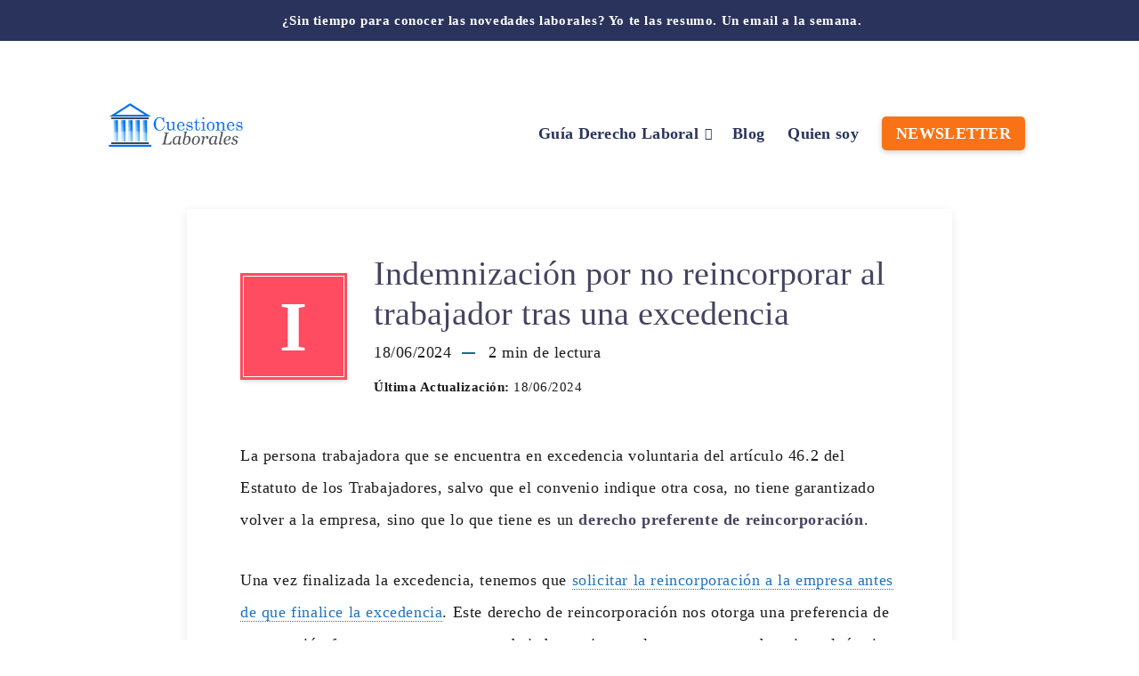

--- FILE ---
content_type: text/html; charset=utf-8
request_url: https://www.google.com/recaptcha/api2/aframe
body_size: 267
content:
<!DOCTYPE HTML><html><head><meta http-equiv="content-type" content="text/html; charset=UTF-8"></head><body><script nonce="TNm0q7S2q0ZV2mnaUh3rVw">/** Anti-fraud and anti-abuse applications only. See google.com/recaptcha */ try{var clients={'sodar':'https://pagead2.googlesyndication.com/pagead/sodar?'};window.addEventListener("message",function(a){try{if(a.source===window.parent){var b=JSON.parse(a.data);var c=clients[b['id']];if(c){var d=document.createElement('img');d.src=c+b['params']+'&rc='+(localStorage.getItem("rc::a")?sessionStorage.getItem("rc::b"):"");window.document.body.appendChild(d);sessionStorage.setItem("rc::e",parseInt(sessionStorage.getItem("rc::e")||0)+1);localStorage.setItem("rc::h",'1768992643321');}}}catch(b){}});window.parent.postMessage("_grecaptcha_ready", "*");}catch(b){}</script></body></html>